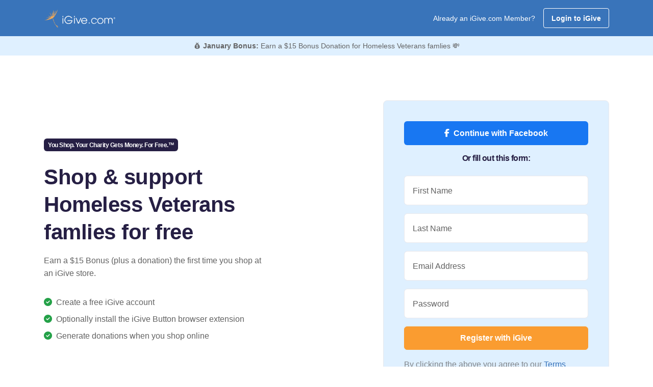

--- FILE ---
content_type: text/html;charset=UTF-8
request_url: https://blog.igive.com/welcome/lp19/index.cfm?c=64993&jltest=1
body_size: 17913
content:


<!doctype html>
	<html lang="en-US" id="top">
		<head>
			<meta charset="utf-8">

			

			
			 

<meta charset="utf-8">


<script async src="https://www.googletagmanager.com/gtag/js?id=UA-30089-1"></script>
<script>
	window.dataLayer = window.dataLayer || [];
	function gtag(){dataLayer.push(arguments);}
	gtag('js', new Date());
	
	gtag('config', 'UA-30089-1');
</script>

<script type="text/javascript">

	
	
	     
	gtag('config', 'UA-30089-1', {
	  'custom_map': {'dimension1': 'UserStatus'}
	});
	gtag('event', 'pageview', {'UserStatus': 'STRANGER'});

	
		     
		gtag('config', 'UA-30089-1', {
		  'custom_map': {'dimension4': 'ActiveButton'}
		});
		gtag('event', 'pageview', {'ActiveButton': 'N'});
	


	function TrackSpecialPageView(name) {

		gtag('config', 'UA-30089-1', {
		  'page_title' : name
		});

		return true;
	}

	function TrackEvent(category, action) {

		// Sends the event to the Google Analytics property with
		// tracking ID GA_TRACKING_ID set by the config command in
		// the global tracking snippet.
		gtag('event', action, {
		  'event_category': category,
		  'event_action': action
		});

		return true;
	}

	function TrackEventAllParms(category, action, label, value, noninteraction) {

		// Sends the event to the Google Analytics property with
		// tracking ID GA_TRACKING_ID set by the config command in
		// the global tracking snippet.
		gtag('event', action, {
		  'event_category': category,
		  'event_label': label,
		  'event_action': action,
		  'value': value
		});

		return true;
	}

</script>


<!-- Google Tag Manager -->
<script>(function(w,d,s,l,i){w[l]=w[l]||[];w[l].push({'gtm.start':
new Date().getTime(),event:'gtm.js'});var f=d.getElementsByTagName(s)[0],
j=d.createElement(s),dl=l!='dataLayer'?'&l='+l:'';j.async=true;j.src=
'https://www.googletagmanager.com/gtm.js?id='+i+dl;f.parentNode.insertBefore(j,f);
})(window,document,'script','dataLayer','GTM-TTQQRM');</script>
<!-- End Google Tag Manager -->




	
    <!-- Using regex for a more nuanced detection -->
    

			<title>iGive - You Shop. Your Charity Gets Money. For Free.&trade;</title>

			<!-- metadata -->
			
<meta property="fb:app_id" content="136804739713072"/>

<meta property="og:url" content="https://blog.igive.com">
<meta property="og:type" content="website" />

<meta property="og:image" content="https://blog.igive.com/res/img/seed250x250.png">
<meta name="application-name" content="iGive.com"/>

			<meta name="description" content="Since 1997 support Homeless Veterans famlies when you shop 1,500 stores. Register today!">
			<meta name="keywords" content="Homeless Veterans famlies, AmazonSmile, Amazon, charity, charities, cause, nonprofit, donation, donate,
online shopping, give, contribution, charitable, philanthropy, shopping, philanthropic, i give, i-give,
fundraise, fundraising, shop, mall, tax-deductible, online store, coupon, savings,
bargain, shopping reward, incentive shopping, stores, shopping online, sale, sales,
discount, free shipping, catalog, fashion, clothes, books, music, wine, toys, games,
electronics, computers, office supplies, gifts, videos, movies, CD, DVD, software,
Nike, JCPenney, Macys, Staples, Kohls, Walmart, animal shelter, ferrets, environment, cure, education, boosters" />
			<meta name="viewport" content="width=device-width, initial-scale=1, shrink-to-fit=no">
			<meta name="format-detection" content="telephone=yes">
			<link rel="shortcut icon" type="image/x-icon" href="https://blog.igive.com/res/assets/images/favicon.ico">

			<!-- SET: STYLESHEET -->
			<link href="https://fonts.googleapis.com/css?family=Noto+Sans:400,700" rel="stylesheet">
			<link rel="stylesheet" href="https://cdnjs.cloudflare.com/ajax/libs/font-awesome/6.5.2/css/fontawesome.min.css" integrity="sha512-UuQ/zJlbMVAw/UU8vVBhnI4op+/tFOpQZVT+FormmIEhRSCnJWyHiBbEVgM4Uztsht41f3FzVWgLuwzUqOObKw==" crossorigin="anonymous" referrerpolicy="no-referrer" />
			<link rel="stylesheet" href="https://cdnjs.cloudflare.com/ajax/libs/font-awesome/6.5.2/css/brands.min.css" integrity="sha512-DJLNx+VLY4aEiEQFjiawXaiceujj5GA7lIY8CHCIGQCBPfsEG0nGz1edb4Jvw1LR7q031zS5PpPqFuPA8ihlRA==" crossorigin="anonymous" referrerpolicy="no-referrer" />
			<link rel="stylesheet" href="https://cdnjs.cloudflare.com/ajax/libs/font-awesome/6.5.2/css/solid.min.css" integrity="sha512-Hp+WwK4QdKZk9/W0ViDvLunYjFrGJmNDt6sCflZNkjgvNq9mY+0tMbd6tWMiAlcf1OQyqL4gn2rYp7UsfssZPA==" crossorigin="anonymous" referrerpolicy="no-referrer" />
			<link href="https://blog.igive.com/res/assets/css/theme.min.css" rel="stylesheet" type="text/css" crossorigin="anonymous">
			<!-- END: STYLESHEET -->

			<!-- SET: SCRIPTS-->
			<script type="text/javascript" src="https://blog.igive.com/res/assets/js/jquery.min.js"></script>
			<script type="text/javascript" src="https://connect.facebook.net/en_US/all.js#xfbml=1" async defer></script>
			<script type="text/javascript" src="https://blog.igive.com/welcome/dir_scripts/functions.js?v=20200930a"></script>
			<script type="text/javascript">
				var as;
				var CharityName = "Homeless Veterans famlies";

				function ShowAJAXBusy()
				{
					$("#AJAXBusy").show();

					$("#AJAXBusy").css({ 
						'left' : 0, 
						'top' : 0,
						'width' : $(document).width(),
						'height' : $(window).height(),
						'z-index' : 5000
					});

					$("#RotatorGIF").css({ 
						'left' : $(document).width()/2, 
						'top' : $(window).height()/2
					});
				}

				function HideAJAXBusy() {
					$("#AJAXBusy").hide();
				}

				// Determine whether to call the cold or warm registration function
				$(document).ready(function() {
					
					// Get the causeID value
					var causeIDValue = $("#causeID").val();

					if (parseInt(causeIDValue) > 0) {
						// Bind warm registration function
						$("#JoinNowButton").on("click", function(event) {
							event.preventDefault();
							validateRegisterFormWarm();
						});
					} else {
						// Bind cold registration function
						$("#JoinNowButton").on("click", function(event) {
							event.preventDefault();
							validateRegisterFormCold();
						});
					}
				})

				function validateRegisterFormCold() {

					const forms = document.querySelectorAll('.needs-validation')
					// Loop over them and prevent submission
					Array.from(forms).forEach(form => {
						form.classList.add('was-validated')
						if (!form.checkValidity()) {
							console.log("found an issue");
							throw new Error("found an issue");

						}
						console.log("No issue found");
					}, false)

					try {
						TrackEvent('registration', '/welcome/lp19/index/submit');
					} catch (e) {
					}

					var registerForm = document.getElementById('frmRegister');
					$("#password2").val($("#password1").val());

					

					// You can use the same $.post function you used before
					$.post("/cfc/coldreglead.cfc?method=AddColdRegLead&rnd=" + Math.random().toString(), {
						FirstName: $("#fname").val(),
						LastName: $("#lname").val(),
						Email: $("#newemail").val(),
						PostalCode: $("#postalcode").val(),
						PromotionCode: $("#promotion_code").val(),
						FirstReferer: "",
						
							ReferringPage: "invalid-url-index",
						
						ExperimentId: $("#Experiment_Id").val(),
						Password: registerForm.password1.value
					}, null, 'json');

					$("#frmRegister").prop("readonly", true);
					StartOver(); 

				}

				function validateRegisterFormWarm() {

					const forms = document.querySelectorAll('.needs-validation')
					// Loop over them and prevent submission
					Array.from(forms).forEach(form => {
						form.classList.add('was-validated')
						if (!form.checkValidity()) {
							console.log("found an issue");
							throw new Error("found an issue");

						}
						console.log("No issue found");
					}, false)

					try {
						TrackEvent('registration', '/welcome/lp19/index/submit');
					} catch (e) {
					}

					var registerForm = document.getElementById('frmRegister');
					var bErrorFlag = 0;
					$("#password2").val($("#password1").val());

					if (bErrorFlag) {
						return false;
					} else {
						ShowAJAXBusy();

						// Identifying a person and tracking special Klaviyo properties.
						
						setTimeout(continueRegistration, 2000);

						function continueRegistration() {
							registerForm.action = "https://blog.igive.com/html/introregistermember.cfm";
							registerForm.submit();
							return true;
						}
					}

				}

				// On cold reg, once a cause is selected, pass it forward to a cookie
				function PageSpecificSetCause(CauseId, CauseName) {

					ShowAJAXBusy();

					try {
						TrackEvent('CauseChosen', '/welcome/lp19/index/submit');
					} catch (e) {
					}

					$("#sponsorCID").val(CauseId);
					$("#causeID").val(CauseId);
					$("#txtCauseSearch").text(CauseName);

	
					// Set the cookie...
					var today = new Date();
					var expires = new Date();
					expires.setTime(today.getTime() + (3600000 * 24 * 1365));
					document.cookie = "ISEARCHTEMPCAUSEID=" + CauseId + ";expires=" + expires.toGMTString() + ";domain=.igive.com;path=/;";

					setTimeout(continueRegistration, 2000);

					function continueRegistration() {
						var registerForm = document.getElementById('frmRegister');
						registerForm.action = "https://blog.igive.com/html/introregistermember.cfm";
						registerForm.submit();

						return true;
					}

				}

				console.log("JavaScript code executed");

			</script>

			

<script type='text/javascript'>

	$(window).bind('beforeunload', function(){

		// Set cookies
		var today = new Date();
		var expires = new Date();
		expires.setTime(today.getTime() + (3600000 * 24 * 1365));
		
		document.cookie = "FNAME=" + encodeURIComponent($('#fname').val()) + ";expires=" + expires.toGMTString() + ";domain=igive.com;;path=/;";
		document.cookie = "LNAME=" + encodeURIComponent($('#lname').val()) + ";expires=" + expires.toGMTString() + ";domain=igive.com;path=/;";
		document.cookie = "NEWEMAIL=" + encodeURIComponent($('#newemail').val()) + ";expires=" + expires.toGMTString() + ";domain=igive.com;path=/;";

		if ($('#tellcause').attr("checked"))
			document.cookie = "TELLCAUSE=" + $('#tellcause').attr("checked") + ";expires=" + expires.toGMTString() + ";domain=igive.com;path=/;";
		else
			document.cookie = "TELLCAUSE='';expires=" + expires.toGMTString() + ";domain=igive.com;path=/;";
			
		document.cookie = "PASSWORD1=" + encodeURIComponent($('#password1').val()) + ";domain=igive.com;path=/;";
		document.cookie = "PASSWORD2=" + encodeURIComponent($('#password2').val()) + ";domain=igive.com;path=/;";

		document.cookie = "POSTALCODE=" + encodeURIComponent($('#postalcode').val()) + ";expires=" + expires.toGMTString() + ";domain=igive.com;path=/;";

	});

</script>

	
	
	
	
	<script type="text/javascript">
		//blog.igive.com
		//WinVMN82
		//test
	</script>
	
	<script>
    !function(t,e){var o,n,p,r;e.__SV||(window.posthog && window.posthog.__loaded)||(window.posthog=e,e._i=[],e.init=function(i,s,a){function g(t,e){var o=e.split(".");2==o.length&&(t=t[o[0]],e=o[1]),t[e]=function(){t.push([e].concat(Array.prototype.slice.call(arguments,0)))}}(p=t.createElement("script")).type="text/javascript",p.crossOrigin="anonymous",p.async=!0,p.src=s.api_host.replace(".i.posthog.com","-assets.i.posthog.com")+"/static/array.js",(r=t.getElementsByTagName("script")[0]).parentNode.insertBefore(p,r);var u=e;for(void 0!==a?u=e[a]=[]:a="posthog",u.people=u.people||[],u.toString=function(t){var e="posthog";return"posthog"!==a&&(e+="."+a),t||(e+=" (stub)"),e},u.people.toString=function(){return u.toString(1)+".people (stub)"},o="init hi Er $r ui br Sr capture Ri calculateEventProperties Tr register register_once register_for_session unregister unregister_for_session Or getFeatureFlag getFeatureFlagPayload isFeatureEnabled reloadFeatureFlags updateEarlyAccessFeatureEnrollment getEarlyAccessFeatures on onFeatureFlags onSurveysLoaded onSessionId getSurveys getActiveMatchingSurveys renderSurvey displaySurvey canRenderSurvey canRenderSurveyAsync identify setPersonProperties group resetGroups setPersonPropertiesForFlags resetPersonPropertiesForFlags setGroupPropertiesForFlags resetGroupPropertiesForFlags reset get_distinct_id getGroups get_session_id get_session_replay_url alias set_config startSessionRecording stopSessionRecording sessionRecordingStarted captureException loadToolbar get_property getSessionProperty Rr Pr createPersonProfile Cr mr Fr opt_in_capturing opt_out_capturing has_opted_in_capturing has_opted_out_capturing get_explicit_consent_status is_capturing clear_opt_in_out_capturing kr debug L Ir getPageViewId captureTraceFeedback captureTraceMetric".split(" "),n=0;n<o.length;n++)g(u,o[n]);e._i.push([i,s,a])},e.__SV=1)}(document,window.posthog||[]);
    posthog.init('phc_m7sfvd9i6CjuOQE4y2bGSkSReLbnmmXZR69jG8h80ID', {
        api_host: 'https://us.i.posthog.com',
        defaults: '2025-05-24',
        person_profiles: 'identified_only', // or 'always' to create profiles for anonymous users as well
    })
</script>
	
	<!-- Anti-flickering script -->
	<script>
	var  timeout = 3000; // Timeout value to remove the flicker (in milliseconds)
	!function(h,i,d,e){var  t,n=h.createElement("style");n.id=e,n.innerHTML="body{opacity:0}",h.head.appendChild(n),t=d,i.rmfk=function(){var  t=h.getElementById(e);t&&t.parentNode.removeChild(t)},setTimeout(i.rmfk,t)}(document,window,timeout,"abhide");
	</script>

	<!-- Mida A/B Testing Script (Place in <HEAD> for speed & no flicker) -->
	<script type="text/javascript" async src="https://cdn.mida.so/js/optimize.js?key=ZayEVgb7drXePRnO4ozQwp"></script>

		


	
	

<script type="text/javascript">

	function decode(EncodedString) {
		return(decodeURIComponent(EncodedString.replace(/\+/g,  " ")));
	}

	function StartOver() {

		try {
			TrackEvent('CausePickerWidget', 'StartOverClicked');
		} catch (e) {
		}
		const modalCause = new bootstrap.Modal(document.getElementById('modalCausePicker'), {});
		modalCause.show();


		//Watch form submission and show results
		$('#causeSearch').submit(function (event) {
		console.log("You submitted!");
		//TODO: Show loading spinner
        // Prevent the default form submission
        event.preventDefault();
        $.ajax({
            type: 'GET',
			//sort=" + $("#CauseListSort").val() + "
            url: '/welcome/lp19/index.cfm?f=sfc&n=' + $("#causeSearchInput").val().toString() + '&sc=&sort=&rnd=' + Math.random().toString(),
			success: function (response) {
                // Parse the JSON response
                var jsonresponse = JSON.parse(response);

				$('#causeSearchResults').empty().html('<p id="protip" class="small"></p>');
				if (jsonresponse.resulttype !== "causes") { $("#protip").text("Your search was too generic. Try adding more specific search terms - such as your city or state.").addClass('text-danger'); return; }
				var results = jsonresponse.results.slice(0, 50); //Limit to top 50 results
                // Clear previous results
				//Determine messaging
				if (jsonresponse.numresults < 50) {
					var tip = "Tip: The less specific you are, the more results you'll recieve!";
				}
				else {
					var tip = "Showing the first 50 | Tip: Try adding your state or city to narrow your results down!";
				}
				$("#protip").html('<strong>' + jsonresponse.numresults + ' results</strong> | ' + tip);

                // Display results using Bootstrap 5 list-group
                results.forEach(function (result) {
					var listItem = $('<li>').addClass('list-group-item list-group-item-action');
					var mainDiv = $('<div>').addClass('d-flex align-items-center justify-content-between');
					var charityNameDiv = $('<div>');
					var charityNameSpan = $('<span>').addClass('fw-bold').text(decode(result.charityname));
					var locationText = ' in ' + decode(result.city) + ', ' + decode(result.state);
					charityNameDiv.append(charityNameSpan,locationText);
					var buttonDiv = $('<div>');
	                var selectButton = $('<button>').attr({
    	                type: 'button',
        	            class: 'btn btn-outline-dark btn-sm causeSelectThisOne',
            	        'data-cid': result.charityid,
                	    'data-cname': result.charityname
	                }).html('Select<span class="d-none d-lg-inline"> Cause</span>');
					var moreInfoButton = $('<button>').attr({
						type: 'button',
						class: 'btn btn-link-dark btn-sm d-none d-lg-inline causeMoreInfo',
						'data-cid': result.charityid
					}).html('<span class="sr-only">More Information about this cause</span><i class="fa-solid fa-circle-info"></i>');
					buttonDiv.append(moreInfoButton, ' ', selectButton);
					var moreInfoDiv = $('<div>').addClass('mt-3 collapse causeSearchResultsMoreInfo').attr({'data-cid': result.charityid}).html('<div class="spinner-border spinner-border-sm" role="status"><span class="visually-hidden">Loading...</span></div>');
                    mainDiv.append(charityNameDiv, buttonDiv);
					listItem.append(mainDiv, moreInfoDiv);
                    $('#causeSearchResults').append(listItem);
                });

			// Convert array of results to a pipe-separated string
			var resultsString = results.map(function(result) {
            return decode(result.charityname);
        }).join('|');

        var postData = {
            q: $("#causeSearchInput").val().toString(),
            r: resultsString
        };

        // Post variables to the specified URL
        $.post('https://igive.objectif.app/causesearch.php', postData, function (postResponse) {
            // Handle success of the post request
            console.log('Post request successful:', postResponse);
        }).fail(function (postError) {
            // Handle error of the post request
            console.error('Post request failed:', postError);
        });


            },
            error: function (error) {
                console.error('Error:', error);
            }
        });
    });

	}

	$(document).on('click', '.causeMoreInfo', function (event) {

		var targetDiv = $('.causeSearchResultsMoreInfo[data-cid="' + $(this).data('cid') + '"]');
		targetDiv.collapse("toggle");

$.ajax({
	type: 'GET',
	url: '/welcome/lp19/index.cfm?f=gcd&cid=' + $(this).data('cid') + '&rnd=' + Math.random().toString(),
	success: function (response) {
		var results = JSON.parse(response);
		targetDiv.text(decode(results.description));
		
	},
	error: function (error) {
		console.error('Error:', error);
	}
});
});

$(document).on('click', '.causeSelectThisOne', function (event) {

	console.log($(this).data('cid'));	
	PageSpecificSetCause($(this).data('cid'), $(this).data('cname'));

});

</script>


		</head>

		<!-- START main content -->
		<body id="igive" data-regType="warm">

			<!-- Facebook embed init code -->
			<div id="fb-root"></div>
			<script async defer crossorigin="anonymous" src="https://connect.facebook.net/en_US/sdk.js#xfbml=1&version=v18.0" nonce="LTUKgQwg"></script>

			


<!-- Define the button CTAs for each browser type-->


<script type="text/javascript" src="https://connect.facebook.net/en_US/all.js#xfbml=1"></script>

<!-- navigation start -->
<div id="igive">

	<nav class="navbar navbar-expand-lg navbar-light bg-secondary mb-0">
        <div class="container-lg d-flex flex-nowrap justify-content-between">

			
				<a class="navbar-brand p-0" href="https://blog.igive.com">
					<img src="https://blog.igive.com/res/img/mhp_logo.png" width="140" height="36" alt="iGive Logo">
				</a>
			

            <div class="d-flex align-items-center">

				
				

					<span class="small d-none d-lg-block me-3 text-white">Already an iGive.com Member?</span>
					<a href="https://blog.igive.com/html/login.cfm" class="btn btn-outline-white btn-sm">Login to iGive</a>

				

            </div>

        </div>
    </nav>

	
	

		<div class="bg-light text-center">
			<div class="container">

				
				
				<p class="p-2 small m-0 text-center">
					&#x1F4B0;

					<span class="fw-bold">January Bonus:</span> 

					Earn a $15 Bonus Donation for Homeless Veterans famlies 

					&#x1F4B8;
				</p>

			</div>
		</div>

	

</div>


			<!--hero start-->
			<section id="hero" class="py-7 py-lg-12">
				<div class="container">
					<!--row-->
					<div class="row d-flex align-items-center">

						<!--hero left-->
						<div class="col-xl-5 col-lg-6 col-12 me-auto mb-5">

							<span class="h5 mb-4 badge badge-pill bg-dark">
								You Shop. Your Charity Gets Money. For Free.&trade;
							</span>

							<h1 class="mb-3 fw-bold">
								Shop &amp; support Homeless Veterans famlies for free
							</h1>

							<p class="mb-5">Earn a $15 Bonus (plus a donation) the first time you shop at an iGive store.</p>

							<ul class="list-unstyled mb-5">
								<li class="mb-2">
									<i class="fas fa-check-circle text-success"></i>
									
										<span class="ms-1">Create a free iGive account</span>
									
								</li>
								<li class="mb-2">
									<i class="fas fa-check-circle text-success"></i>
									
										<span class="ms-1">Optionally install the iGive Button browser extension</span>
									
								</li>
								<li class="mb-2">
									<i class="fas fa-check-circle text-success"></i>
									
										<span class="ms-1">Generate donations when you shop online</span>
									
								</li>
							</ul>
						</div>

						<!--hero right-->
						<div id="registrationForm" class="col-xl-5 col-lg-6 col-12">
							<div class="bg-light p-4 p-xl-6 p-xxl-8 p-lg-4 rounded-3 border">

								
								<div class="d-grid gap-2 col-12 mx-auto">
									<a href="https://blog.igive.com/facebook/authenticatefacebook.cfm?RedirectPageFullURL=https://blog.igive.com//welcome/lp19/index.cfm" class="btn button-lg text-white" style="background:#1877f2;">
										<i class="fa-brands fa-facebook-f me-2 me-2"></i><span>Continue with Facebook</span>
									</a>
								</div>

								<span class="my-3 d-flex">
									<span class="h5 mx-auto">Or fill out this form:</span>
								</span>

								<form class="needs-validation" name="frmRegister" id="frmRegister" action="" method="post" novalidate>

									
										<input type="hidden" value="" name="sponsorID" id="sponsorID" aria-hidden />
									
									<input type="hidden" value="82451" name="promotion_code" id="promotion_code" aria-hidden />
									<input type="hidden" value="regFormAjax" name="formType" id="formType" aria-hidden />
									<input type="hidden" value="New member registration" name="registrationnew" id="registrationnew" aria-hidden />
									<input type="hidden" value="LPToolbarPromo" name="LandingPageSpecialRedirect" id="LandingPageSpecialRedirect" aria-hidden />
									<input type="hidden" value="64993" name="sponsorCID" id="sponsorCID" aria-hidden />
									<input type="hidden" value="64993" name="causeID" id="causeID" aria-hidden />
									<input type="hidden" value="Homeless Veterans famlies" name="CauseName" id="CauseName" aria-hidden />
									<input type="hidden" value="warm" name="hidSourceTemp" id="hidSourceTemp" aria-hidden />
									<input type="hidden" value="" name="tellsponsor" id="tellsponsor" aria-hidden />
									<input type="hidden" value="" name="FB_UID" id="FB_UID" aria-hidden />
									<input type="hidden" value="" name="FB_access_token" id="FB_access_token" aria-hidden />
									<input type="hidden" value="0" name="radiochoice" aria-hidden />
									<input type="hidden" value="" name="Experiment_Platform" id="Experiment_Platform" aria-hidden />
									<input type="hidden" value="" name="Experiment_Id" id="Experiment_Id" aria-hidden />
									<input type="hidden" value="" name="Experiment_Variation_Id" id="Experiment_Variation_Id" aria-hidden />
									<input type="hidden" value="" name="Experiment_Variation_Name" id="Experiment_Variation_Name" aria-hidden />
									<input type="hidden" value="on" name="tellcause" id="tellcause" aria-hidden />
									<input type="hidden" value="00000" name="postalcode" id="postalcode" aria-hidden />
									<input type="hidden" value="" name="password2" id="password2" aria-hidden />

									<div class="form-floating mb-3 has-validation">
										<input name="fname" id="fname" type="text" class="form-control" placeholder="First Name" autocomplete="given-name" required minlength="2">
										<label for="fname">First Name</label>
										<div class="invalid-feedback">Please provide your first name.</div>
										<div class="valid-feedback">Looks good!</div>
									</div>

									<div class="form-floating mb-3 has-validation">
										<input name="lname" id="lname" type="text" class="form-control" placeholder="Last Name" autocomplete="family-name" required minlength="2">
										<label for="lname">Last Name</label>
										<div class="invalid-feedback">Please provide your last name.</div>
										<div class="valid-feedback">Looks good!</div>
									</div>

									<div class="form-floating mb-3 has-validation">
										<input name="newemail" id="newemail" type="email" class="form-control" placeholder="Email Address" autocomplete="email" required minlength="3">
										<label for="newemail">Email Address</label>
										<div class="invalid-feedback">Please provide your email address.</div>
										<div class="valid-feedback">Looks good!</div>
									</div>

									<div class="form-floating mb-3 has-validation">
										<input name="password1" id="password1" type="password" class="form-control" placeholder="Password" autocomplete="new-password" required minlength="8">
										<label for="password1">Password</label>
										<div class="invalid-feedback">Please provide a password with at least 8 characters.</div>
										<div class="valid-feedback">Looks good!</div>
									</div>

									<div class="d-grid">
										<button id="JoinNowButton" class="btn btn-primary text-white" type="submit" onclick="">
											Register with iGive
										</button>
									</div>

									<p class="mt-3 mb-0 text-muted font-14">
										By clicking the above you agree to our 
										<a href="https://blog.igive.com/isearch/tos.cfm" target="_blank">Terms</a>
									</p>

									<p class="mt-3 mb-0 text-muted font-14">
										Already a member? <a href="https://blog.igive.com/html/login.cfm">Sign in</a>
									</p>

								</form>

							</div>
						</div>

					</div>
				</div>
			</section>

			<main>

				<!--3 igive stats-->
				<section id="stats" class="pt-lg-12 pt-6 position-relative z-1 pb-6 pb-md-0">
					<div class="container">
						<!--row-->
						<div class="row">
							<div class="col-xl-10 offset-xl-1 col-12">
								<div class="border py-4 rounded-4 bg-white">
									<div class="row">
										<div class="col-xl-4 col-md-4 col-12">
											<!--content-->
											<div class="text-center">
												<p class="h4 fw-bold">$10 million +</p>
												<p class="h5 text-muted">Donated to causes</p>
											</div>
											<!--content-->
										</div>
										<div class="col-xl-4 col-md-4 col-12">
											<!--content-->
											<div class="text-center border-md-end mb-4 mb-md-0">
												<p class="h4 fw-bold">150,000 +</p>
												<p class="h5 text-muted">Causes</p>
											</div>
										</div>
										<div class="col-xl-4 col-md-4 col-12">
											<!--content-->
											<div class="text-center border-md-end mb-4 mb-md-0">
												<p class="h4 fw-bold">1 million +</p>
												<p class="h5 text-muted">Members</p>
											</div>
											<!--content-->
										</div>
									</div>
								</div>
							</div>
						</div>
					</div>
				</section>

				<hr class="mt-n8 mb-10 d-none d-md-block">

				<!--vendor logo wall-->
				<section id="logo-wall" class="py-7 py-lg-12">
					<div class="container">
						<div class="row">
							<div class="col-xl-8 offset-xl-2 col-12 col-12">
								<div class="text-center mb-lg-9 mb-5">
								<!--content-->
								<h2 class="fw-bold mb-3">More than <span class="text-bottom-line">1,500 stores</span> work with you and iGive to support your community.</h2>
								<p class="mb-0">Your favorite retailers participate in iGive! Each retailer determines how much of your purchase is set aside for your cause, ranging from .5% to over 20%. A typical iGive member raises over $100 per year to directly support their cause.</p>
								<!--content-->
								</div>
							</div>
						</div>
						<!-- logos -->
						<div class="row d-flex align-items-center">
							<div class="col-lg-2 col-md-4 col-6">
								<!--image-->
								<div class="mb-6 text-center">
									<img src="https://blog.igive.com/res/assets/images/stores/walmart.png" alt="walmart logo" class="img-fluid" width="100px" height="25px" loading="lazy" style="max-height:40px; max-width:100px">
								</div>
							</div>
							<div class="col-lg-2 col-md-4 col-6">
								<!--image-->
								<div class="mb-6 text-center">
									<img src="https://blog.igive.com/res/assets/images/stores/hsn.png" alt="hsn logo" class="img-fluid" width="40px" height="40px" loading="lazy" style="max-height:40px; max-width:100px">
								</div>
							</div>
							<div class="col-lg-2 col-md-4 col-6">
								<!--image-->
								<div class="mb-6 text-center">
									<img src="https://blog.igive.com/res/assets/images/stores/qvc.png" alt="qvc logo" class="img-fluid" width="100px" height="38px" loading="lazy" style="max-height:40px; max-width:100px">
								</div>
							</div>
							<div class="col-lg-2 col-md-4 col-6">
								<!--image-->
								<div class="mb-6 text-center">
									<img src="https://blog.igive.com/res/assets/images/stores/kohls.png" alt="kohls logo" class="img-fluid" width="100px" height="15px" loading="lazy" style="max-height:40px; max-width:100px">
								</div>
							</div>
							<div class="col-lg-2 col-md-4 col-6">
								<!--image-->
								<div class="mb-6 text-center">
									<img src="https://blog.igive.com/res/assets/images/stores/llbean.png" alt="llbean logo" class="img-fluid" width="100px" height="20px" loading="lazy" style="max-height:40px; max-width:100px">
								</div>
							</div>

							<div class="col-lg-2 col-md-4 col-6">
								<!--image-->
								<div class="mb-6 text-center">
									<img src="https://blog.igive.com/res/assets/images/stores/macys.png" alt="macys logo" class="img-fluid" width="100px" height="29px" loading="lazy" style="max-height:40px; max-width:100px">
								</div>
							</div>

							<div class="col-lg-2 col-md-4 col-6 d-none d-md-block">
								<!--image-->
								<div class="mb-6 text-center">
									<img src="https://blog.igive.com/res/assets/images/stores/1-800-flowers.png" alt="1-800-flowers logo" class="img-fluid" width="91px" height="40px" loading="lazy" style="max-height:40px; max-width:100px">
								</div>
							</div>

							<div class="col-lg-2 col-md-4 col-6 d-none d-md-block">
								<!--image-->
								<div class="mb-6 text-center">
									<img src="https://blog.igive.com/res/assets/images/stores/bass-pro-shops.png" alt="bass pro shops logo" class="img-fluid" width="58px" height="40px" loading="lazy" style="max-height:40px; max-width:100px">
								</div>
							</div>
							<div class="col-lg-2 col-md-4 col-6 d-none d-md-block">
								<!--image-->
								<div class="mb-6 text-center">
									<img src="https://blog.igive.com/res/assets/images/stores/booking-com.png" alt="booking.com logo" class="img-fluid" width="100px" height="17px" loading="lazy" style="max-height:40px; max-width:100px">
								</div>
							</div>

							<div class="col-lg-2 col-md-4 col-6 d-none d-md-block">
								<!--image-->
								<div class="mb-6 text-center">
									<img src="https://blog.igive.com/res/assets/images/stores/clarks-shoes.png" alt="clarks shoes logo" class="img-fluid" width="100px" height="27px" loading="lazy" style="max-height:40px; max-width:100px">
								</div>
							</div>

							<div class="col-lg-2 col-md-4 col-6 d-none d-md-block">
								<!--image-->
								<div class="mb-6 text-center">
									<img src="https://blog.igive.com/res/assets/images/stores/gap.png" alt="gap logo" class="img-fluid" width="53px" height="40px" loading="lazy" style="max-height:40px; max-width:100px">
								</div>
							</div>

							<div class="col-lg-2 col-md-4 col-6 d-none d-md-block">
								<!--image-->
								<div class="mb-6 text-center">
									<img src="https://blog.igive.com/res/assets/images/stores/shipt.png" alt="shipt logo" class="img-fluid" width="100px" height="33px" loading="lazy" style="max-height:40px; max-width:100px">
								</div>
							</div>

							<!--button-->
							<div class="col-lg-12 col-md-12 col-12 text-center mt-5">
								<button class="btn btn-outline-secondary" data-bs-toggle="modal" data-bs-target="#exploreAllStoresModal">Explore all stores</button>
							</div>

						</div>
					</div>
				</section>

				<!--social proof-->
				<section id="social-proof" class="py-7 py-lg-12 bg-light d-none d-md-block">
					<div class="container">
						<!--row-->
						<div class="row">
							<div class="col-xl-8 offset-xl-2 col-12 col-12">
								<div class="text-center mb-lg-9 mb-5">
									<!--content-->
									<h2 class="fw-bold mb-3"><span class="text-bottom-line">The proof is in the pudding</span></h2>
									<p class="mb-0">Here's how people are promoting causes important to them with iGive's help.</p>
									<!--content-->
								</div>
							</div>
						</div>
						<div class="row">
							<!--col-->
							<div class="col-xl-4 col-md-6 col-12">
								<div class="text-center p-lg-4 mb-5 mb-md-0 bg-white rounded">
									<div class="fb-post" data-href="https://www.facebook.com/TheCuteSyndrome/posts/pfbid0CsdmQwHPieTMdWdVP2pezZBU7DZh7aiSbJTTWzp4sbMKW13arj2irqtPyHA1sfnpl" data-width="330" data-show-text="true" data-lazy="true"><blockquote cite="https://www.facebook.com/TheCuteSyndrome/posts/677798401161535" class="fb-xfbml-parse-ignore"><p>As you prepare for one of the busiest shopping weekends of the year, make sure your money goes further! Sign up for...</p>Posted by <a href="https://www.facebook.com/TheCuteSyndrome">SCN8A The Cute Syndrome Foundation</a> on&nbsp;<a href="https://www.facebook.com/TheCuteSyndrome/posts/677798401161535">Wednesday, November 22, 2023</a></blockquote></div>
								</div>
							</div>
							<div class="col-xl-4 col-md-6 col-12">
								<div class="text-center p-lg-4 mb-5 bg-white rounded">
									<div class="fb-post" data-href="https://www.facebook.com/FoxyAndFriendsSaveTheWorld/posts/pfbid02q5R78Qfz3sA2BD8WqDiXr1JVAGSXBjNHUeGDh4BVUwhmdyRCDjE4AWgeJ6JCrFpUl" data-width="330" data-show-text="true" data-lazy="true"><blockquote cite="https://www.facebook.com/FoxyAndFriendsSaveTheWorld/posts/397075996322016" class="fb-xfbml-parse-ignore"><p>FOXY FRIDAY!!! Here&#039;s our super sweet SMILEY girl in fall many years ago! During this season of giving, there are so...</p>Posted by <a href="https://www.facebook.com/FoxyAndFriendsSaveTheWorld">Foxy and Friends Save the World</a> on&nbsp;<a href="https://www.facebook.com/FoxyAndFriendsSaveTheWorld/posts/397075996322016">Friday, December 1, 2023</a></blockquote></div>
								</div>
							</div>
							<div class="col-xl-4 col-md-6 col-12">
								<div class="text-center p-lg-4 bg-white rounded">
									<div class="fb-post" data-href="https://www.facebook.com/TheMeowMission/posts/pfbid022Jrb2YZoCvUYM17tKnokLNoBYWfuKXPB6rcEhAmrn8gmF28u8hpJeBnHAR3Au6KMl" data-width="330" data-show-text="true" data-lazy="true"><blockquote cite="https://www.facebook.com/TheMeowMission/posts/758412326329126" class="fb-xfbml-parse-ignore"><p>WISHLIST ðŸŒŸ ðŸ“�WEDNESDAY WITH A TWIST
										I Wanna Shop (SHOP)!!!! ðŸ¤˜
										Ain&#039;t that the truth Sister! ðŸ˜¸ðŸ‘�ðŸ’¸
										It&#039;s that purrfect time...</p>Posted by <a href="https://www.facebook.com/TheMeowMission">The Meow Mission</a> on&nbsp;<a href="https://www.facebook.com/TheMeowMission/posts/758412326329126">Wednesday, November 8, 2023</a></blockquote>
									</div>
								</div>
							</div>
						</div>
					</div>
				</section>
 
				<!--how does it really work-->
				<section class="py-7 py-lg-12">
					<div class="container">
						<!--row-->
						<div class="row">
							<div class="col-xl-8 offset-xl-2 col-12 col-12">
								<div class="text-center mb-lg-9 mb-5">
									<!--content-->
									<h2 class="fw-bold mb-3">How does it <span class="text-bottom-line">really</span> work?</h2>
									<p class="mb-0">Retailers want you to shop with them and they know that if they support your favorite cause, you are more likely to shop with them again.</p>
									<!--content-->
								</div>
							</div>
						</div>
						<div class="row">
							<!--col-->
							
								<div class="col-xl-4 col-md-6 col-12">
									<div class="text-center p-lg-6 mb-5">
										<!--icon-->
										<div class="icon icon-shape rounded-circle bg-secondary icon-lg bg-opacity-25 mb-5 text-secondary">
											<i class="fa-solid fa-magnifying-glass"></i>
										</div>
										<!--content-->
										<p class="h4">Register on iGive</p>
										<p>Registering on iGive is the first step to ensure we can properly credit Homeless Veterans famlies each time you shop.</p>
									</div>
								</div>
							
							<div class="col-xl-4 col-md-6 col-12">
								<div class="text-center p-lg-6 mb-5 mb-md-0">
									<!--icon-->
									<div class="icon icon-shape rounded-circle bg-secondary icon-lg bg-opacity-25 mb-5 text-secondary">
										<i class="fa-solid fa-cart-shopping"></i>
									</div>
									<!--content-->
									<p class="h4">Shop at a Participating Retailer</p>
									<p>You'll start at iGive by picking a store and we'll send you to their website. Then, you just shop as usual!</p>
								</div>
							</div>
							<div class="col-xl-4 col-md-6 col-12">
								<div class="text-center p-lg-6">
									<!--icon-->
									<div class="icon icon-shape rounded-circle bg-secondary icon-lg bg-opacity-25 mb-5 text-secondary">
										<i class="fa-solid fa-sack-dollar"></i>
									</div>
									<!--content-->
									<p class="h4">Your Cause Earns Money</p>
									<p>The stores that partner with iGive give you back a percentage of your purchase to donate to Homeless Veterans famlies.</p>
								</div>
							</div>
							<div class="col-lg-12 col-md-12 col-12 text-center mt-5">
								<a href="#hero" class="btn btn-outline-secondary"><i class="fa-solid fa-up-long me-2"></i>Get started now</a>
							</div>
						</div>
					</div>
				</section>

				

			</main>

			<div id="igive">
	<footer class="footer pt-11 pb-3 bg-secondary text-white">
		<div class="container">
			<div class="row">
				<div class="col-lg-3 col-md-8 col-12">
					<div class="mb-4">
						<img src="https://blog.igive.com/res/img/mhp_logo.png" width="140" height="36" alt="iGive Logo" class="mb-4">
						<p class="text-white">
							Nonprofit organizations on iGive.com are listed by members or their affiliates for collective use. Listings do not imply endorsement by either iGive.com or the nonprofits.
						</p>
						<p>
							<a class="btn btn-outline-white" href="https://support.igive.com" target="_blank">Ask a Question</a>
						</p>
					</div>
				</div>
				<div class="col-lg-3 col-md-4 col-6">
					<div class="mb-4">
						<h4 class="mb-4 text-white">Using iGive</h4>
						<ul class="list-unstyled list-group">
							<li class="list-group-item"><a class="list-group-item-link text-white" href="https://support.igive.com/getting-started/shopping-to-support/" target="_blank">How iGive Works</a></li>
							<li class="list-group-item"><a class="list-group-item-link text-white" href="https://blog.igive.com/button">iGive for your Browser</a></li>
							<li class="list-group-item"><a class="list-group-item-link text-white" href="https://blog.igive.com/app">iGive for your Phone</a></li>
							<li class="list-group-item"><a class="list-group-item-link text-white" href="https://blog.igive.com">Start Shopping</a></li>
						</ul>
					</div>
				</div>
				<div class="col-lg-3 col-md-6 col-6">
					<div class="mb-4">
						<h4 class="mb-4 text-white">Causes & Nonprofits</h4>
						<ul class="list-unstyled list-group">
							<li class="list-group-item"><a class="list-group-item-link text-white" href="https://causes.igive.com/" target="_blank">List Your Cause</a></li>
							<li class="list-group-item"><a class="list-group-item-link text-white" href="https://blog.igive.com/index.cfm/causetoolbox/dashboard">Existing Causes</a></li>
							<li class="list-group-item"><a class="list-group-item-link text-white" href="https://blog.igive.com/html/promoteyourcause.cfm">Marketing & Promotion</a></li>
						</ul>
					</div>
				</div>
				<div class="col-lg-3 col-md-6 col-6">
					<div class="mb-4">
						<h4 class="mb-4 text-white">About iGive</h4>
						<ul class="list-unstyled list-group">
							<li class="list-group-item"><a class="list-group-item-link text-white" href="https://blog.igive.com/html/payments2.cfm">Donation Transparency</a></li>
							<li class="list-group-item"><a class="list-group-item-link text-white" href="https://support.igive.com/kb/merchants/info-for-merchants/" target="_blank">Info for Merchants</a></li>
							<li class="list-group-item"><a class="list-group-item-link text-white" href="https://blog.igive.com/index.cfm/privacy.cfm">Privacy Policy</a></li>
							<li class="list-group-item"><a class="list-group-item-link text-white" href="https://blog.igive.com/index.cfm/termsofservice.cfm">Terms of Service</a></li>
						</ul>
					</div>
				</div>
				<div class="col-md-12">
					<div class="d-flex flex-column flex-sm-row justify-content-between py-4 my-4 border-top">
						<p>
							&copy; 1997-2026 iGive.com<sup>&reg;</sup> Holdings, LLC. All rights reserved.
						</p>
						<ul class="list-unstyled d-flex">
							<li class="me-3"><a class="link-body-emphasis" href="https://www.twitter.com/iGiveDoYou" target="_blank" aria-label="Follow us on Twitter"><i class="fa-brands fa-x-twitter text-white" width="24" height="24"></i></a></li>
							<li><a class="link-body-emphasis" href="https://www.facebook.com/iGive/" target="_blank" aria-label="Like us on Facebook"><i class="fa-brands fa-facebook-f text-white" width="24" height="24"></i></a></li>
						</ul>
					</div>
				</div>
			</div>
		</div>
	</footer>
</div>


			<!-- explore all stores modal -->
			<div class="modal fade" id="exploreAllStoresModal" tabindex="-1" role="dialog" aria-labelledby="exploreAllStoresModalTitle" aria-hidden="true">
				<div class="modal-dialog modal-dialog-scrollable modal-dialog-centered modal-fullscreen-lg-down modal-xl" role="document">
					<div class="modal-content">
						<div class="modal-header">
							<p class="h5 modal-title" id="exploreAllStoresModalTitle">Stores on iGive</p>
							<button type="button" class="btn-close" data-bs-dismiss="modal" aria-label="Close"></button>
						</div>
						<div class="modal-body p-0">
							<iframe src="https://blog.igive.com/html/merchantlist2.cfm" title="Explore all stores on iGive" class="w-100" style="height: 80vh;" loading="lazy"></iframe>
						</div>
					</div>
				</div>
			</div>

		</div>

		
		<!-- 
<style>	
	h4 {
		margin-top:10px;
	}
	
	#dlgEmailExist input {
		width: 90%;
		display: block;
		background: #ffffff;
		padding: 5px;
		border: 2px solid #cccccc;
		border-radius: 9px;
		outline: none;
		font-family: Arial, Helvetica, sans-serif;
		font-size: 22px;
		line-height: 24px;
		color: #000000;
		text-align: left;
		margin:15px 0px;
	}
	#dlgEmailExist .join {
		background: #f9aa5c;
		border: none;
		color: #ffffff;
		border-bottom: 2px solid #e68e38;
		font-weight: bold;
		cursor: pointer;
		width: 90%;
		padding: 10px 0px;
		text-align:center;
		font-size:18px;
	}
	#dlgEmailExist .join:hover {
		opacity:0.7;
	}
	#dlgEmailExist p{
		width:90%;
		text-align:right;
		font-size:16px;
	}
</style>
<script type="text/javascript">
	$(document).ready(function (){
		$("#dlgEmailExist").dialog({
			autoOpen: false,
			bgiframe: true,
			modal: true,
			width: $(window).width() > 600 ? 600 : '95%',
			position:['middle',200],
			closeOnEscape: true
		});
		$("#divAlertBox3").dialog({
			autoOpen: false,
			bgiframe: true,
			modal: true,
			width: $(window).width() > 400 ? 400 : '95%',
			closeOnEscape: true
		});
		
		$("#FormsEditField2").keypress(function(e) {
		    if(e.which == 13) {
		        TrackEvent('Clicked Login', 'Clicked Login Button');
				$('#LayoutRegion24FORM').submit();
		    }
		});
		
	});
	
	function validateEmail_EmailExistDialog(email)
	{
		$.get("https://blog.igive.com/cfc/Validations.cfc?method=checkUniqueEmail&email=" + email,{},ProcessEmailCheckResult_EmailExistDialog);
		$("#FormsEditField1").val(email);
		return false;
	}
	function ProcessEmailCheckResult_EmailExistDialog(response) 
	{	
		if (response != "") 
		{
			response = response.replace("//", "");
			var myObject = JSON.parse(response);				
			if (myObject != undefined) {					
				
				if(myObject.STATUS == "1")
				{					
					$("#dlgEmailExist").dialog('open');
				}	
			}					
		}
	}
	function ValidateLogin_EmailExistDialog() 
	{
		if (
			Trim($("#FormsEditField1").val().toString()) == ""
			|| Trim($("#FormsEditField1").val().toString()) == "Email"
		   ) 
		{
			$("#FormsEditField1").css("background-color","#FF0000");
			$("#FormsEditField2").css("background-color","#FFFFFF");
			$("#fakepassword1_EmailExistDialog").css("background-color","#FFFFFF");
			$("#divAlertBox3").empty();
			$("#divAlertBox3").append("You must enter your email address to log into iGive.com.");
			$("#divAlertBox3").dialog("open");
			return false;
		}
		if (
			Trim($("#FormsEditField2").val().toString()) == ""
			|| Trim($("#FormsEditField2").val().toString()) == "Password"
		   ) 
		{
			$("#FormsEditField1").css("background-color","#FFFFFF");
			$("#FormsEditField2").css("background-color","#FF0000");
			$("#fakepassword1_EmailExistDialog").css("background-color","#FF0000");
			$("#divAlertBox3").empty();
			$("#divAlertBox3").append("You must enter your password to log into iGive.com.");
			$("#divAlertBox3").dialog("open");
			return false;
		}
		return true;
	}
	function pwdFocus_EmailExistDialog() {
        $('#fakepassword1_EmailExistDialog').hide();
        $('#FormsEditField2').show();
        $('#FormsEditField2').focus();
    }

    function pwdBlur_EmailExistDialog() {
       if ($('#FormsEditField2').attr('value') == '') {
            $('#FormsEditField2').hide();
            $('#fakepassword1_EmailExistDialog').show();
        }
    }
</script>
<div id="dlgEmailExist" style="display:none;" title="Login">
	<form id="LayoutRegion24FORM" name="LayoutRegion24FORM" action="https://blog.igive.com/html/loggedin.cfm"  method="POST" onsubmit="Javascript:return ValidateLogin_EmailExistDialog();">
		<input type="hidden" name="login_from" value="login.cfm">
		<input type="hidden" name="orig_url" value="">
		<input type="hidden" name="vendorid" value="">
		<center>
			<h4>We've found an existing iGive account with this email.</h4>
			<h4>Please login to your account.</h4>
			<input id="FormsEditField1" name="email" type="text" onBlur="if(this.value==''){this.value='Email'}" onclick="if(this.value=='Email'){this.value=''}" value="">
			<input name="fakepassword1_EmailExistDialog" id="fakepassword1_EmailExistDialog" type="text" value="Password" onfocus="pwdFocus_EmailExistDialog()" />
			<input style="display: none" class="name" type="password" name="password" id="FormsEditField2" value="" onblur="pwdBlur_EmailExistDialog()" />	
			<p>
			<a id="GetPassword"  href="https://blog.igive.com/html/getpassword1.cfm">Forgot your password?</a>
			</p>
			<input type="button" name="" value="Login" class="join" onclick="javascript:TrackEvent('Clicked Login', 'Clicked Login Button');$('#LayoutRegion24FORM').submit();">
						
		</center>
	</form>	
</div>
<div id="divAlertBox3" style="display:none;" title="Alert">
</div> -->
		<!-- Modal Cause Picker -->
<div class="modal" id="modalCausePicker" data-bs-backdrop="static" data-bs-keyboard="false" tabindex="-1" aria-labelledby="staticBackdropLabel" aria-hidden="true">
	<div class="modal-dialog modal-dialog-scrollable modal-dialog-centered modal-fullscreen-lg-down modal-xl">
		<div class="modal-content">
			<div class="modal-body">

				<div class="row">
					<div class="col-12">
						<div class="text-center mb-lg-9 mb-5">
							<h2 class="fw-bold mb-3">
								What cause will you support with iGive?
							</h2>
							<p class="mb-0">
								Search below to find a cause by name, location, or type.
							</p>
						</div>
					</div>
				</div>

				<div class="row">
					<div class="col-xl-10 offset-xl-1 col-md-12 col-12">

						<div class="bg-light px-3 pt-3 mb-3">

							<form id="causeSearch">
								<div class="input-group bg-white">

									<div class="form-floating">
										<input id="causeSearchInput" type="text" class="form-control border-dark focus-ring focus-ring-light" placeholder="Search causes by name, location, or mission..." aria-label="Search for a causes" aria-describedby="causeSearchInput">
										<label for="causeSearchInput">Search causes</label>
									</div>

									<!--
									<button class="btn btn-outline-dark dropdown-toggle" type="button" data-bs-toggle="dropdown" aria-expanded="false">Location</button>
									<ul class="dropdown-menu dropdown-menu-end">
										<li><a class="dropdown-item" href="#">Location</a></li>
										<li><a class="dropdown-item" href="#">Location</a></li>
										<li><a class="dropdown-item" href="#">Location</a></li>
										<li><a class="dropdown-item" href="#">Location</a></li>
									</ul>
									-->

									<!--
									<button class="btn btn-outline-dark dropdown-toggle" type="button" data-bs-toggle="dropdown" aria-expanded="false">Type</button>
									<ul class="dropdown-menu dropdown-menu-end">
										<li><a class="dropdown-item" href="#">Cause Type</a></li>
										<li><a class="dropdown-item" href="#">Cause Type</a></li>
										<li><a class="dropdown-item" href="#">Cause Type</a></li>
										<li><a class="dropdown-item" href="#">Cause Type</a></li>
									</ul>
									-->

									<button class="btn btn-dark" type="submit" id="causeSearchSubmit">Search</button>

								</div>
							</form>

							<div class="d-flex justify-content-between">
								<script>
									function NEWCAUSEcontinueRegistration() {
									var registerForm = document.getElementById('frmRegister');
									registerForm.action = "https://blog.igive.com/html/introregistermember.cfm";
									registerForm.submit();
									//@judson we need a spinner or something indicating that it's loading
									return true;
					}
								</script>
								<a href="#" onclick="NEWCAUSEcontinueRegistration(); return false;" class="btn btn-link btn-sm fw-bold text-dark"><span class="d-none d-lg-inline">Click here to </span>Add a Cause</a>
								<a href="#" class="btn btn-link btn-sm fw-bold text-dark" data-bs-target="#modalCausePickerHelp" data-bs-toggle="modal">Need help?<span class="d-none d-lg-inline"> Click here.</span></a>
							</div>
 
						</div> 

						<div id="causeSearchResults" class="list-group">

							<p id="protip" class="small"></p>

							<!--
							<p class="h5">Popular national organizations with local chapters</p>

							<div class="row">

								<div class="col-lg-2 col-md-4 col-6">
									<button type="button" class="mb-3 btn btn-light py-1 px-2">
										<img src="https://asset.brandfetch.io/id-Mwh-VgC/idkPVHVm1a.svg" alt="Rotary International logo" class="img-fluid" />
									</button>
								</div>

								<div class="col-lg-2 col-md-4 col-6">
									<button type="button" class="mb-3 btn btn-light py-1 px-2">
										<img src="https://asset.brandfetch.io/id-Mwh-VgC/idkPVHVm1a.svg" alt="Rotary International logo" class="img-fluid" />
									</button>
								</div>

								<div class="col-lg-2 col-md-4 col-6">
									<button type="button" class="mb-3 btn btn-light py-1 px-2">
										<img src="https://asset.brandfetch.io/idTYO96iqo/idPXCkRrIA.svg" alt="Habitat for Humanity logo" class="img-fluid" />
									</button>
								</div>

								<div class="col-lg-2 col-md-4 col-6">
									<button type="button" class="mb-3 btn btn-light py-1 px-2">
										<img src="https://asset.brandfetch.io/idTYO96iqo/idPXCkRrIA.svg" alt="Habitat for Humanity logo" class="img-fluid" />
									</button>
								</div>

								<div class="col-lg-2 col-md-4 col-6">
									<button type="button" class="mb-3 btn btn-light py-1 px-2">
										<img src="https://asset.brandfetch.io/idz1lyEpDF/idt67YgzwV.svg" alt="The Humane Society of the United States logo" class="img-fluid" />
									</button>
								</div>

								<div class="col-lg-2 col-md-4 col-6">
									<button type="button" class="mb-3 btn btn-light py-1 px-2">
										<img src="https://asset.brandfetch.io/idz1lyEpDF/idt67YgzwV.svg" alt="The Humane Society of the United States logo" class="img-fluid" />
									</button>
								</div>

							</div>
							-->

						</div>
					</div>
				</div>
			</div>
		</div>
	</div>
</div>

<!-- Modal Cause Picker Get Help -->
<div class="modal" id="modalCausePickerHelp" data-bs-backdrop="static" data-bs-keyboard="false" tabindex="-1" aria-labelledby="staticBackdropLabel" aria-hidden="true">
	<div class="modal-dialog modal-dialog-scrollable modal-dialog-centered modal-fullscreen-lg-down modal-xl">
		<div class="modal-content">
			<div class="modal-body">

				<div class="row">
					<div class="col-xxl-6 offset-xxl-3 col-lg-8 offset-lg-2 col-md-12 col-12">
						<div class="text-center mb-lg-9 mb-5">
							<h2 class="fw-bold mb-3">
								Get help with iGive
							</h2>
							<p class="mb-0">
								Having problems? Got questions? We are here to help!
							</p>
						</div>
					</div>
				</div>

				<div class="row">
					<div class="col-xl-10 offset-xl-1 col-md-12 col-12">
						<p>Please refer to these links to learn more about iGive, how to get started, and how iGive helps you to support your favorite cause.</p>

						<ul class="list-unstyled mb-5">
							<li class="mb-2">
								<a href="https://support.igive.com//kb/a115/how-igive-works.aspx" target="_blank">Visit our customer support page</a>
							</li>
							<li class="mb-2">
								<a href="https://support.igive.com/contact/" target="_blank">Open a support ticket</a>
							</li>
							<li class="mb-2">
								Email us at 
								<a href="mailto:support@igive.com" target="_blank">support@igive.com</a>
							</li>
							<li class="mb-2">
								Call us at 
								<a href="tel:9793644483" target="_blank">979-364-4483</a>
							</li>
						</ul>

						<div class="text-center">
							<button class="btn btn-dark" data-bs-target="#modalCausePicker" data-bs-toggle="modal"><i class="fa-solid fa-chevron-left"></i> Return to search</button>
						</div>

					</div>
				</div>

			</div>
		</div>
	</div>
</div> 

	<script type="text/javascript">

		// Show modal on page load
		window.onload = () => {
			// Check if the "GDPR" cookie is not set
			if (document.cookie.indexOf("GDPR") === -1) {
				$('#gdprPopup').modal('show');
			}
		}

		// set the cookie on page load
		function setGDPRCookie() {
			var expirationDate = new Date();
			expirationDate.setDate(expirationDate.getDate() + 1365);
			document.cookie = "GDPR=" + new Date().getTime() + "; domain=igive.com; expires=" + expirationDate.toUTCString() + "; path=/";
	    }

		// the user accepts the cookie so we set it
		function AcceptGDPR() {
			// Calculate the expiration date 1365 days in the future
			var expirationDate = new Date();
			expirationDate.setDate(expirationDate.getDate() + 1365);

			// Set the "GDPR" cookie with the calculated expiration date
			document.cookie = "GDPR=" + new Date().getTime() + "; domain=igive.com; expires=" + expirationDate.toUTCString() + "; path=/";

			// Track the user's acceptance
			TrackSpecialPageView('GDPR_Popup_Accepted');
		}

		// the user rejects the cookie so we expire it
		function RejectGDPR() {
			// Delete the "GDPR" cookie by setting it to expire in the past
			var expirationDate = new Date(0);
			document.cookie = "GDPR=; domain=igive.com; expires=" + expirationDate.toUTCString() + "; path=/";

			// Track the user's rejection
			TrackSpecialPageView('GDPR_Popup_Rejected');
		}

		// Auto-Accept GDPR on page load
		window.onload = function() {
			AcceptGDPR();
		};

	</script>

	<!--
	<div class="modal fade" id="gdprPopup" data-bs-backdrop="static" data-bs-keyboard="false" tabindex="-1" aria-labelledby="" aria-hidden="true">
		<div class="modal-dialog modal-dialog-centered">
			<div class="modal-content">
				<div class="modal-body">
					<p>We use cookies and similar technologies to run this website, understand how you use it, and to track your shopping so that you can be rewarded appropriately.</p>
					<button type="button" onclick="javascript:AcceptGDPR();" class="btn btn-primary" data-bs-dismiss="modal">Accept</button>
				</div>
			</div>
		</div>
	</div>
	-->



		<!-- Tag page with Clarity -->
		<script>
			function initializeClarity() {
				if (window.clarity) {
					// Clarity is available, perform your action
					window.clarity("set", "regType", "warm");
				} else {
					// Clarity is not available yet, wait and try again
					setTimeout(initializeClarity, 100); // Adjust the timeout value as needed
				}
			}
		
			// Call the function when the document is ready
			$(document).ready(function() {
				initializeClarity();
			});
		</script>


		<script type="text/javascript" src="https://blog.igive.com/res/assets/js/bootstrap.bundle.min.js"></script>
		<script type="text/javascript" src="https://blog.igive.com/res/assets/js/theme.min.js"></script>

	</body>
</html>
